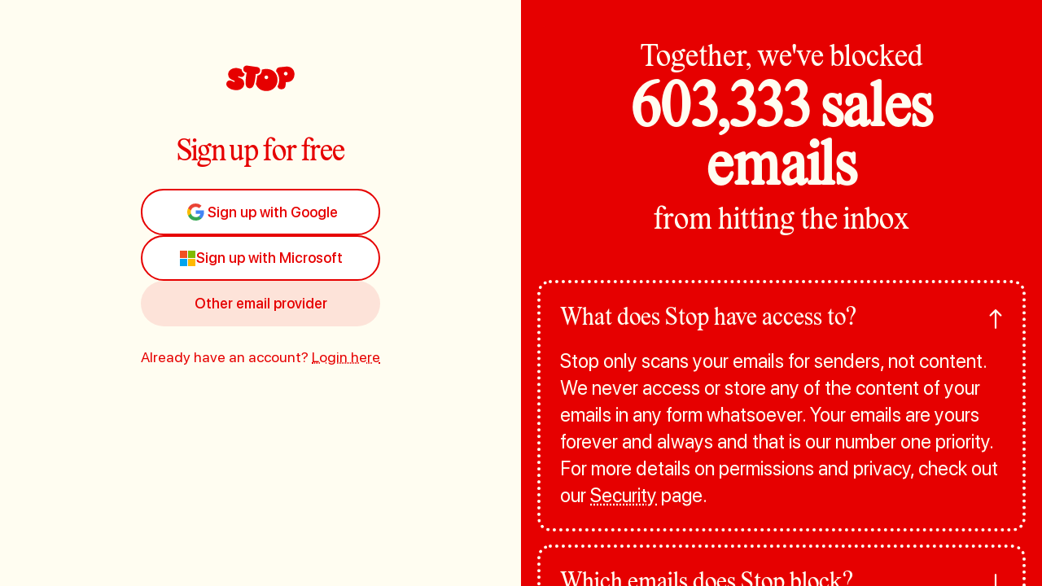

--- FILE ---
content_type: text/html; charset=UTF-8
request_url: https://www.juststop.io/app/signup
body_size: 16202
content:

<!DOCTYPE html>
<html lang="en">
  <head>

  <meta http-equiv="Content-Type" content="text/html;charset=utf-8" />
  <meta http-equiv="x-ua-compatible" content="ie=edge">
  <meta name="viewport" content="width=device-width, initial-scale=1.0">

  <title>Signup | Stop</title>

  <link rel="stylesheet" href="https://ajax.googleapis.com/ajax/libs/jqueryui/1.13.2/themes/smoothness/jquery-ui.css">
  <link rel="stylesheet" href="https://cdn.jsdelivr.net/npm/motion-ui@1.2.3/dist/motion-ui.min.css" />
  <link href="https://www.juststop.io/includes/css/app.css?1764349408" rel="stylesheet" type="text/css">

  <script language="javascript" type="text/javascript" src="https://ajax.googleapis.com/ajax/libs/jquery/3.6.1/jquery.min.js"></script>
  <script language="javascript" type="text/javascript" src="https://ajax.googleapis.com/ajax/libs/jqueryui/1.13.2/jquery-ui.min.js"></script>

  <script src="https://kit.fontawesome.com/3c5669a9ad.js" crossorigin="anonymous"></script>

  <script src="https://cdn.jsdelivr.net/npm/vue@2.6.12/dist/vue.min.js"></script>
  
  <link rel="icon" href="https://www.juststop.io/favicon.png" type="image/png" />
  <link rel="apple-touch-icon" href="https://www.juststop.io/favicon.png" />
</head>

  <body class="login-page stop-body stop-login stop-signup bg-stop-cream">
        <div class="stop-content--login stop-content--signup">
      <section class="bg-stop-cream">
    <div class="flex flex-col lg:flex-row min-h-screen h-full">

        <div class="flex flex-col flex-grow md:min-w-[640px] lg:max-w-[900px]">
            <div class="flex-grow">
                <div class="px-5 py-12 md:pt-20 flex flex-col items-center justify-center text-center">
                    <a href="https://www.juststop.io/" class="mb-6 w-auto text-center inline-block">
                        <img class="h-8 mx-auto" src="https://www.juststop.io/images/logo/logo.svg" alt="Stop">
                    </a>
                    <div class="py-6 space-y-6 sm:p-8 flex-grow">
                        <h1 class="text-3xl md:text-4xl font-serif font-medium leading-none tracking-tight text-stop-red">Sign up for free</h1>
                        <div class="flex flex-col gap-4">
                            <a href="https://www.juststop.io/app/login?action=login&type=google&consent=1" class="w-full px-4 py-3 flex items-center justify-center gap-2 bg-white border-2 border-stop-red rounded-full text-stop-red font-medium text-lg hover:bg-stop-red hover:text-stop-cream transition">
                                <img src="https://www.juststop.io/images/google_icon.svg" class="shrink-0" />
                                <span>Sign up with Google</span>
                            </a>
                            <a href="https://www.juststop.io/app/login?action=login&type=microsoft&consent=1" class="w-full px-4 py-3 flex items-center justify-center gap-2 bg-white border-2 border-stop-red rounded-full text-stop-red font-medium text-lg hover:bg-stop-red hover:text-stop-cream transition">
                                <img src="https://www.juststop.io/images/microsoft_icon.svg" class="shrink-0" />
                                <span>Sign up with Microsoft</span>
                            </a>
                            <button type="button" data-modal-target="other-email-modal" data-modal-toggle="other-email-modal" class="w-full px-4 py-3 flex items-center justify-center gap-2 bg-stop-red/10 border-2 border-transparent rounded-full text-stop-red font-medium text-lg hover:bg-stop-red hover:text-stop-cream transition">Other email provider</button>
                        </div>
                        <p class="text-base md:text-lg font-normal text-stop-red">Already have an account? <a href="https://www.juststop.io/app/login" class="underline decoration-dotted hover:no-underline">Login here</a></p>
                    </div>
                </div>
            </div>
                    </div>

        <div class="bg-stop-red relative flex flex-col md:flex-auto gap-8 items-center justify-between lg:max-h-screen lg:overflow-y-scroll">
            <div class="mx-auto w-full md:max-w-screen-xl grid gap-8 px-5 py-8">
                <div class="text-center">
                    <div class="relative z-1 pt-5 md:p-5 bg-stop-red/50 lg:bg-stop-red rounded-xl max-w-[600px] w-auto mx-auto">
                        <h3 class="text-3xl md:text-4xl font-serif text-center leading-tight tracking-snug text-stop-cream">Together, we've blocked<br/><span class="text-5xl md:text-7xl my-2 inline-block font-bold">603,333 sales emails</span><br/>from hitting the inbox</h3>
                    </div>
                </div>
                <div class="mx-auto md:max-w-3xl w-full">
                    <div id="accordion-flush" class="w-full grid gap-4" data-accordion="collapse" data-active-classes="text-stop-cream font-serif" data-inactive-classes="text-stop-cream font-serif">
                        <div class="rounded-2xl border-4 border-dotted border-stop-cream hover:border-white hover:bg-stop-cream/20 w-full transition-all">
                            <h2 id="accordion-flush-heading-1" class="w-full">
                                <button type="button" class="flex justify-between items-center w-full text-left text-stop-cream font-serif leading-snug text-2xl md:text-[1.8rem] p-4 md:p-6" data-accordion-target="#accordion-flush-body-1" aria-expanded="true" aria-controls="accordion-flush-body-1">
                                    <span class="text-stop-cream font-serif">What does Stop have access to?</span>
                                    <i data-accordion-icon="" class="fa-regular fa-arrow-down-long text-2xl text-stop-cream rotate-180 shrink-0"></i>
                                </button>
                            </h2>
                            <div id="accordion-flush-body-1" class="hidden" aria-labelledby="accordion-flush-heading-1">
                                <div class="px-4 md:px-6 pb-4 md:pb-6 -mt-2">
                                    <p class="font-normal text-stop-cream leading-snug text-lg md:text-[1.5rem]">Stop only scans your emails for senders, not content. We never access or store any of the content of your emails in any form whatsoever. Your emails are yours forever and always and that is our number one priority.  For more details on permissions and privacy, check out our <a href="https://www.juststop.io/security" class="underline decoration-dotted hover:no-underline transition">Security</a> page.</p>
                                </div>
                            </div>
                        </div>
                        <div class="rounded-2xl border-4 border-dotted border-stop-cream hover:border-white hover:bg-stop-cream/20 w-full transition-all">
                            <h2 id="accordion-flush-heading-2" class="w-full">
                                <button type="button" class="flex justify-between items-center w-full text-left text-stop-cream font-serif leading-snug text-2xl md:text-[1.8rem] p-4 md:p-6" data-accordion-target="#accordion-flush-body-2" aria-expanded="true" aria-controls="accordion-flush-body-2">
                                    <span class="text-stop-cream font-serif">Which emails does Stop block?</span>
                                    <i data-accordion-icon="" class="fa-regular fa-arrow-down-long text-2xl text-stop-cream rotate-180 shrink-0"></i>
                                </button>
                            </h2>
                            <div id="accordion-flush-body-2" class="hidden" aria-labelledby="accordion-flush-heading-2">
                                <div class="px-4 md:px-6 pb-4 md:pb-6 -mt-2">
                                    <p class="font-normal text-stop-cream leading-snug text-lg md:text-[1.5rem]">Stop filters through mass mailers as well as any sales or cold emailers. You know that friendly “Let’s chat” email from a salesperson you’ve never heard of? Yeah, Stop blocks those emails and then identifies that bad actor's domain to block their emails as well as any other senders from that same domain.</p>
                                </div>
                            </div>
                        </div>
                        <div class="rounded-2xl border-4 border-dotted border-stop-cream hover:border-white hover:bg-stop-cream/20 w-full transition-all">
                            <h2 id="accordion-flush-heading-3" class="w-full">
                                <button type="button" class="flex justify-between items-center w-full text-left text-stop-cream font-serif leading-snug text-2xl md:text-[1.8rem] p-4 md:p-6" data-accordion-target="#accordion-flush-body-3" aria-expanded="true" aria-controls="accordion-flush-body-3">
                                    <span class="text-stop-cream font-serif">Will I lose emails I actually want?</span>
                                    <i data-accordion-icon="" class="fa-regular fa-arrow-down-long text-2xl text-stop-cream rotate-180 shrink-0"></i>
                                </button>
                            </h2>
                            <div id="accordion-flush-body-3" class="hidden" aria-labelledby="accordion-flush-heading-3">
                                <div class="px-4 md:px-6 pb-4 md:pb-6 -mt-2">
                                    <p class="font-normal text-stop-cream leading-snug text-lg md:text-[1.5rem]">Don’t worry about it. If an email is accidentally marked as spam, you can move the message back to your inbox and you'll continue to receive emails from that domain - as if nothing ever happened. We recommend checking your spam and junk for the first 1-2 weeks after connecting Stop to your account</p>
                                </div>
                            </div>
                        </div>
                    </div> 
                </div> 
            </div>
            <div class="w-full">
                <img src="https://www.juststop.io/images/marketing/footer-logo-max.svg" class="w-full h-auto" alt="Stop logo" />
            </div>
        </div>

    </div>
</section>

<!-- Other email modal -->
<div id="other-email-modal" tabindex="-1" aria-hidden="true" class="hidden overflow-y-auto overflow-x-hidden fixed top-0 right-0 left-0 z-50 justify-center items-center w-full md:inset-0 h-full max-h-full bg-stop-red/80 backdrop-blur">
    <div class="relative p-5 w-full max-w-lg max-h-full">
        <!-- Modal content -->
        <div class="relative bg-white rounded-2xl shadow p-5 pt-8 md:p-8">
            <!-- Modal header -->
            <div class="flex flex-col items-center relative text-center gap-3 pb-5 md:pb-6">
                <h3 class="text-3xl font-serif font-medium leading-tight tracking-tight text-black">
                    Using a different email provider?
                </h3>
                <p class="text-base leading-tight font-normal text-gray-500">Not a problem! Fill out your information below and we'll send you an email when you can signup with your provider.</p>
            </div>
            <button type="button" class="absolute top-2 right-2 text-stop-red bg-stop-red/10 opacity-50 w-8 h-8 flex justify-center items-center hover:opacity-100 rounded-full text-base p-1.5 inline-flex transition" data-modal-hide="other-email-modal">
                <i class="fa-solid fa-xmark"></i>
                <span class="sr-only">Close modal</span>
            </button>
            <!-- Modal body -->
            <form class="space-y-4" action="https://www.juststop.io/?action=waitlist" method="post" enctype="multipart/form-data">
                <div>
                    <label for="name" class="block mb-2 text-base font-medium text-gray-900 dark:text-white">Your name</label>
                    <input type="text" name="name" id="name" class="bg-stop-cream border border-gray-200 text-black text-base rounded-lg outline-none focus:ring-black focus:border-black placeholder:text-gray-400 block w-full px-4 py-3" placeholder="First Last" required>
                </div>
                <div>
                    <label for="email" class="block mb-2 text-base font-medium text-gray-900 dark:text-white">Your email</label>
                    <input type="email" name="email" id="email" placeholder="name@email.com" class="bg-stop-cream border border-gray-200 text-black text-base rounded-lg outline-none focus:ring-black focus:border-black placeholder:text-gray-400 block w-full px-4 py-3" required>
                </div>
                <div style="display:none;">
                    <input type="text" name="phone" />
                </div>
                <div>
                    <label for="provider" class="block mb-2 text-base font-medium text-gray-900 dark:text-white">Email provider</label>
                    <select name="provider" id="provider" class="bg-stop-cream border border-gray-200 text-black text-base rounded-lg outline-none focus:ring-black focus:border-black invalid:text-gray-400 block w-full px-4 py-3" required>
                      <option value="" disabled selected>Select provider</option>
                      <option value="yahoo">Yahoo!</option>
                      <option value="aol">AOL</option>
                      <option value="icloud">iCloud</option>
                      <option value="protonmail">ProtonMail</option>
                      <option value="zoho">Zoho</option>
                      <option value="other">Other</option>
                    </select>
                </div>
                <div id="email-other-wrapper" class="hidden">
                    <label for="email" class="sr-only">Provider</label>
                    <input type="text" name="provider-other" id="provider-other" placeholder="Email provider" class="bg-stop-cream border border-gray-200 text-black text-base rounded-lg outline-none focus:ring-black focus:border-black placeholder:text-gray-400 block w-full px-4 py-3">
                </div>
                <div class="pt-4">
                    <button type="submit" class="w-full px-4 py-3 flex items-center justify-center gap-2 bg-black border-2 border-black rounded-full text-white font-medium text-lg hover:bg-stop-red hover:border-stop-red transition">Join the waitlist</button>
                </div>
            </form>
        </div>
    </div>
</div> 

<script>
$(document).ready(function(){
      $("#provider").change(function() {
        var val = $(this).val();
        if(val === "other") {
            $("#email-other-wrapper").show();
        }
        else {
            $("#email-other-wrapper").hide();
        }
      });
});
</script>    </div>

    <script src="https://cdnjs.cloudflare.com/ajax/libs/flowbite/1.6.4/flowbite.min.js"></script>
<script type="text/javascript" src="https://www.juststop.io/includes/js/utm.js"></script>
<script src="https://www.juststop.io/includes/js/app.js"></script>

<script type="text/javascript">
    
$(document).ready(function() {
    $('.auto-grow').keyup(function(e) {
        $(this).height(this.scrollHeight - parseFloat($(this).css("paddingTop")) - parseFloat($(this).css("paddingBottom")));
    });

    jQuery.ui.autocomplete.prototype._resizeMenu = function () {
      var ul = this.menu.element;
      $(ul).css('width', this.element.width() + 'px');
    }

    $('form').submit(function() {
        var scope = this;
        setTimeout(function() {
            $(scope).find('input[type=submit]').prop('disabled', true);
            $(scope).find('button[type=submit]').prop('disabled', true);
        });
    });
    
    $('#page-status').each(function(x, item){
        jQuery(item).slideDown(1000);
        if (!jQuery(item).hasClass('error')) {
            setTimeout(function(){jQuery(item).fadeOut(1500);}, 5000);       
        }                      
    });
    
    $('#page-status').click(function(){
        $(this).hide();   
    });
    
    $('#loading').hide();
});


</script>

<!-- Global site tag (gtag.js) - Google Analytics -->
<script async src="https://www.googletagmanager.com/gtag/js?id=G-H9DEKB5HPL"></script>
<script>
  window.dataLayer = window.dataLayer || [];
  function gtag(){dataLayer.push(arguments);}
  gtag('js', new Date());

  gtag('config', 'G-H9DEKB5HPL', {'user_id': ''});
</script>

  </body>
</html>


--- FILE ---
content_type: image/svg+xml
request_url: https://www.juststop.io/images/marketing/footer-logo-max.svg
body_size: 6210
content:
<svg width="1440" height="493" viewBox="0 0 1440 493" fill="none" xmlns="http://www.w3.org/2000/svg">
<g clip-path="url(#clip0_35_1611)">
<path d="M1301.4 290.212C1324.84 290.212 1343.84 271.712 1343.84 248.89C1343.84 226.069 1324.84 207.568 1301.4 207.568C1277.96 207.568 1258.96 226.069 1258.96 248.89C1258.96 271.712 1277.96 290.212 1301.4 290.212Z" fill="#FFFDF1"/>
<path d="M856.826 373.745C879.033 373.745 899.807 357.269 899.807 332.913C899.807 307.841 879.75 292.081 856.826 292.081C834.62 292.081 814.562 307.841 814.562 332.913C814.562 357.269 835.336 373.745 856.826 373.745Z" fill="#FFFDF1"/>
<path fill-rule="evenodd" clip-rule="evenodd" d="M730.203 107.639C711.754 83.1277 683.605 66.085 652.412 62.5678L425.836 30.5968C394.222 25.2522 363.323 33.9395 338.984 52.1173C317.655 67.5027 302.219 90.0482 295.987 116.159C265.658 101.092 230.554 90.5994 193.838 86.2722C134.837 79.3185 77.3801 91.2643 32.3729 117.877C-12.6531 144.501 -47.1949 187.325 -53.5814 241.514C-58.3849 282.271 -51.273 318.894 -33.2682 349.414C-28.767 357.044 -23.6799 364.133 -18.0903 370.69C-35.0884 376.071 -49.7393 385.358 -61.6243 397.117C-82.7732 418.044 -94.2376 445.713 -97.194 470.798C-103.264 522.299 -74.3651 566.829 -33.561 597.78C7.60513 629.005 65.3322 650.552 131.464 658.346C226.099 669.499 326.013 634.819 366.549 555.376C372.812 566.725 380.685 576.982 390.487 585.801C409.555 602.957 432.978 612.024 458.476 615.622C484.091 619.236 509.202 617.046 532.36 605.89C555.451 594.766 573.062 576.431 586.713 553.917C590.789 547.196 594.604 539.942 598.185 532.168C646.141 622.926 740.56 680.091 856.826 680.091C955.525 680.091 1037.44 639.396 1089.41 573.32C1100.06 593.021 1113.8 609.756 1132.04 621.697C1156.99 638.025 1185.53 642.263 1215.17 639.417C1257.19 635.383 1293.43 619.314 1315.42 580.49C1330.68 553.569 1336.96 518.938 1338.3 478.037C1344.57 477.792 1351.02 477.409 1357.16 476.82C1465.65 466.404 1549.45 368.536 1536.73 236.022C1525.01 113.977 1418.84 41.7745 1306.35 52.5747L1306.26 52.5834L1160.15 67.3315C1128.95 70.3424 1100.53 80.7769 1078.79 103.623C1062.58 120.662 1052.52 142.084 1046.4 166.074C995.782 126.772 930.311 105.365 856.826 105.365C815.366 105.365 776.418 112.22 741.167 125.389C738.063 119.156 734.397 113.211 730.203 107.639ZM381.501 436.259C385.195 454.371 386.102 473.024 384.522 491.194C392.691 545.185 417.452 572.466 463.646 578.985C544.508 590.395 579.952 523.775 603.573 356.376L606.576 335.096C608.714 319.941 610.54 305.677 611.972 292.199C613.355 279.183 614.371 266.899 614.948 255.252L622.042 256.253C629.554 257.313 637.065 257.457 644.384 256.711C679.225 253.16 709.743 229.451 715.532 188.42C718.535 167.14 712.826 146.078 700.641 129.89C687.847 112.892 668.478 101.478 647.808 99.2846L420.116 67.1563C398.937 63.4443 377.875 69.1537 360.877 81.9475C343.98 94.0321 332.665 112.692 330.372 134.072C324.211 177.738 350.39 210.301 386.222 221.671C391.134 223.229 396.227 224.39 401.443 225.126L407.827 226.026C405.491 237.615 403.251 249.727 401.095 262.443C398.802 275.97 396.604 290.18 394.489 305.17L391.487 326.449C385.496 368.902 382.03 405.336 381.501 436.259ZM285.024 361.886C317.327 378.205 336.749 406.884 344.454 439.708C344.284 458.576 345.162 475.995 347.269 491.93C347.234 492.244 347.198 492.559 347.161 492.873C336.428 583.935 241.085 634.009 135.795 621.6C13.4303 607.179 -68.4137 542.714 -60.4484 475.129C-56.4602 441.289 -30.1633 400.941 18.9367 402.578C21.4497 402.662 24.0225 402.855 26.655 403.166C34.0531 404.038 40.6665 405.276 46.6474 406.782L46.8297 406.828C67.1312 411.969 80.1329 420.191 91.8306 427.588L92.9392 428.289C94.035 428.926 95.1091 429.521 96.1615 430.078C100.376 432.309 104.242 433.913 107.751 434.991C108.531 435.231 109.292 435.444 110.036 435.633C136.032 442.219 140.452 418.428 119.559 410.509C115.825 408.708 111.847 406.801 107.749 404.847L106.435 404.221C89.1431 395.985 69.9663 387.02 58.0465 381.62C48.5335 377.387 39.6745 372.343 31.6113 366.495C-3.31317 341.165 -23.3071 300.753 -16.8358 245.845C-7.36118 165.454 86.3508 110.86 189.507 123.018C226.589 127.388 261.442 138.808 289.84 154.744C292.753 201.069 321.995 235.825 359.57 252.624C359.508 253.361 359.433 254.099 359.346 254.837C354.697 294.285 327.498 320.256 292.332 324.35C281.202 325.646 269.274 324.751 257.011 321.398C254.504 320.758 252.002 320.078 249.505 319.357C248.529 319.075 247.553 318.787 246.578 318.493C244.432 317.846 242.289 317.168 240.15 316.46L239.881 316.371L239.659 316.297C239.021 316.084 238.383 315.869 237.745 315.651C233.734 314.281 229.737 312.804 225.751 311.222C219.516 309.045 212.862 310.424 210.601 317.371C208.005 323.91 211.473 327.988 217.667 331.586C217.822 331.676 217.98 331.766 218.138 331.856C218.251 331.92 218.365 331.983 218.479 332.047C221.343 333.635 224.721 335.144 228.316 336.751L228.32 336.753L228.365 336.773C229.089 337.096 229.82 337.423 230.559 337.755C232.989 338.786 235.346 339.777 237.668 340.751C238.478 341.091 239.284 341.428 240.087 341.765L240.112 341.775C243.502 343.196 246.847 344.597 250.27 346.053L250.675 346.225C259.759 350.093 269.427 354.364 281.987 360.407C283.012 360.888 284.024 361.381 285.024 361.886ZM1163.78 104.153C1113.41 108.989 1087.45 135.88 1078.42 194.256C1125.19 244.646 1151.11 312.49 1151.11 389.505C1151.11 444.721 1137.83 495.278 1113.81 538.221C1133.83 587.86 1163.84 607.175 1211.63 602.587C1273.28 596.668 1298.96 562.69 1301.39 474.209C1301.66 464.432 1301.65 453.99 1301.36 442.847L1301.23 441.421C1302.54 441.415 1304.31 441.424 1306.44 441.434C1309.08 441.448 1312.28 441.464 1315.85 441.456C1322.47 441.443 1330.35 441.349 1338.33 441.007C1343.49 440.786 1348.7 440.462 1353.62 439.989C1439.9 431.705 1510.85 353.649 1499.9 239.559C1490.38 140.442 1404.73 80.3 1309.89 89.4054L1163.78 104.153ZM649.813 294.09C699.006 288.306 744.461 254.172 752.993 193.705C754.573 182.512 754.517 171.333 752.958 160.485C784.055 148.697 818.981 142.365 856.826 142.365C1008.69 142.365 1113.28 243.37 1113.28 389.504C1113.28 535.639 1008.69 643.091 856.826 643.091C740.342 643.091 651.512 579.273 616.894 483.115C626.862 448.638 634.504 407.941 641.034 361.661L644.037 340.381C646.317 324.22 648.284 308.808 649.813 294.09Z" fill="#FFFDF1"/>
</g>
<defs>
<clipPath id="clip0_35_1611">
<rect width="1440" height="493" fill="white"/>
</clipPath>
</defs>
</svg>


--- FILE ---
content_type: application/javascript
request_url: https://www.juststop.io/includes/js/app.js
body_size: 958
content:
var ie=document.all

function setCookie(cname,cvalue,exdays,domain,path){
    var d = new Date();
    d.setTime(d.getTime()+(exdays*24*60*60*1000));
    var expires = "expires="+d.toGMTString();
    var cookie = cname + "=" + cvalue + "; " + expires + ";";
    
    if(domain != null){
        cookie = cookie + "domain=" + domain + ";";   
    }
    
    if(path != null){
        cookie = cookie + "path=" + path + ";";   
    }
    
    document.cookie = cookie;
     
} 

function getCookie(name){
	var ca=document.cookie.split(';');
	for(var i=0,l=ca.length;i<l;i++){
		if(eval("ca[i].match(/\\b"+name+"=/)"))
			return decodeURIComponent(ca[i].split('=')[1]);
	}
		
	return '';	
}


// open browser window
function openPopUp(url, windowName, w, h) {

   var winl = (screen.width - w) / 2;
   var wint = (screen.height - h) / 2;
   winprops = 'height='+h+',width='+w+',top='+wint+',left='+winl+',scrollbars=yes';
   win = window.open(url, windowName, winprops);
   if (parseInt(navigator.appVersion) >= 4) { 
		win.window.focus(); 
   } 
}


--- FILE ---
content_type: image/svg+xml
request_url: https://www.juststop.io/images/logo/logo.svg
body_size: 3050
content:
<svg width="239" height="90" viewBox="0 0 239 90" fill="none" xmlns="http://www.w3.org/2000/svg">
<path fill-rule="evenodd" clip-rule="evenodd" d="M208.913 5.09786C223.387 3.70823 236.46 12.8869 237.912 28.0138C239.584 45.426 228.756 57.3386 215.588 58.6029C213.046 58.8469 210.021 58.8317 208.387 58.8234C208.062 58.8218 207.792 58.8204 207.591 58.8215L207.612 59.0391C208.045 76.1309 204.365 82.415 193.918 83.4181C186.624 84.1183 182.044 81.1706 178.988 73.5948C182.654 67.0409 184.681 59.3251 184.681 50.8982C184.681 39.1444 180.725 28.7902 173.587 21.0999C174.965 12.1907 178.927 8.0867 186.614 7.3486L208.913 5.09786ZM214.095 29.438C214.095 32.9209 211.195 35.7444 207.618 35.7444C204.041 35.7444 201.141 32.9209 201.141 29.438C201.141 25.955 204.041 23.1315 207.618 23.1315C211.195 23.1315 214.095 25.955 214.095 29.438Z" fill="#E60000"/>
<path fill-rule="evenodd" clip-rule="evenodd" d="M103.15 65.1848C108.434 79.8602 121.991 89.5998 139.768 89.5998C162.945 89.5998 178.907 73.2008 178.907 50.8982C178.907 28.5956 162.945 13.1805 139.768 13.1805C133.992 13.1805 128.662 14.147 123.916 15.9459C124.154 17.6016 124.162 19.3076 123.921 21.0159C122.619 30.2443 115.682 35.4536 108.174 36.3363C107.941 38.5826 107.641 40.9347 107.293 43.4012L106.834 46.6489C105.838 53.712 104.672 59.923 103.15 65.1848ZM146.328 42.2614C146.328 45.9785 143.157 48.493 139.768 48.493C136.488 48.493 133.318 45.9785 133.318 42.2614C133.318 38.435 136.379 36.0298 139.768 36.0298C143.266 36.0298 146.328 38.435 146.328 42.2614Z" fill="#E60000"/>
<path d="M107.868 6.60603C111.023 6.94075 113.979 8.68278 115.932 11.2769C117.791 13.7475 118.663 16.9619 118.204 20.2095C117.135 27.7873 110.54 31.4939 103.936 30.5621L102.854 30.4093C102.674 34.0275 102.217 38.0482 101.576 42.5949L101.117 45.8425C97.5125 71.3905 92.1031 81.5578 79.7622 79.8164C67.5294 78.0903 65.1445 66.8232 68.7495 41.2752L69.2077 38.0276C69.834 33.5892 70.5074 29.5991 71.2433 25.949L70.269 25.8115C63.6655 24.8797 58.3531 19.4929 59.4223 11.9151C59.7723 8.65221 61.4991 5.8044 64.0779 3.96009C66.6721 2.00753 69.8865 1.13618 73.1188 1.7027L107.868 6.60603Z" fill="#E60000"/>
<path d="M53.5417 15.0697C49.2077 12.6376 43.8884 10.8947 38.2291 10.2277C22.4857 8.37228 8.18366 16.7043 6.73768 28.9732C5.52203 39.2879 10.4257 46.2506 18.166 49.6948C20.4651 50.7363 24.5331 52.6469 27.5539 54.1037C31.3474 55.5416 29.673 60.408 23.4912 56.8173C23.435 56.7818 23.3786 56.7461 23.322 56.7104C21.0066 55.2461 18.3564 53.5702 13.3751 52.9831C5.12341 52.0106 0.721469 58.5371 0.0816539 63.9658C-1.13399 74.2805 11.3568 84.1189 30.0317 86.3199C46.1008 88.2137 60.6518 80.5716 62.2897 66.674C63.2623 58.4223 60.1663 50.1314 52.3431 46.4573C49.6741 45.1732 47.8606 44.4134 45.9522 43.6138C45.477 43.4147 44.9959 43.2131 44.4943 43.0004C44.3791 42.9485 44.2648 42.8974 44.152 42.847C42.3203 42.0285 40.8584 41.3752 41.4484 39.8893C41.7935 38.8291 42.809 38.6186 43.7606 38.9509C45.3381 39.5771 46.9283 40.0948 48.5313 40.5039C56.3165 42.6324 63.2153 38.2715 64.1495 30.3455C64.1627 30.2329 64.1741 30.1203 64.1835 30.0079C58.449 27.444 53.9862 22.1397 53.5417 15.0697Z" fill="#E60000"/>
</svg>


--- FILE ---
content_type: image/svg+xml
request_url: https://www.juststop.io/images/google_icon.svg
body_size: 732
content:
<svg width="29" height="29" viewBox="0 0 29 29" fill="none" xmlns="http://www.w3.org/2000/svg"><circle cx="14.5" cy="14.5" r="14.5" fill="#fff"/><path d="M24.586 14.742c.001-.716-.06-1.43-.18-2.136h-9.904v4.045h5.672a4.86 4.86 0 0 1-2.098 3.192v2.625h3.386c1.982-1.827 3.124-4.53 3.124-7.726z" fill="#4285F4"/><path d="M14.502 25.005c2.833 0 5.22-.93 6.96-2.535l-3.386-2.626c-.942.64-2.155 1.004-3.575 1.004-2.739 0-5.064-1.847-5.895-4.335H5.118v2.705a10.502 10.502 0 0 0 9.383 5.787z" fill="#34A853"/><path d="M8.606 16.513a6.292 6.292 0 0 1 0-4.02V9.787H5.118a10.502 10.502 0 0 0 0 9.431l3.488-2.705z" fill="#FBBC04"/><path d="M14.502 8.158a5.702 5.702 0 0 1 4.028 1.575l2.998-2.997A10.09 10.09 0 0 0 14.502 4a10.502 10.502 0 0 0-9.384 5.786l3.488 2.706c.831-2.489 3.156-4.335 5.896-4.335z" fill="#EA4335"/></svg>

--- FILE ---
content_type: application/javascript
request_url: https://www.juststop.io/includes/js/utm.js
body_size: 2375
content:
var utm = function() {
    var params = new URLSearchParams(window.location.search);
    var keys = ['utm_campaign', 'utm_source', 'utm_medium', 'utm_content', 'utm_term'];

    var set_cookie = function(name, value, days) {
        var d = new Date();
        d.setTime(d.getTime() + (24*60*60*1000) * days);

        document.cookie = name + '=' + value + ';expires=' + d.toUTCString() + ';path=/';
    }

    var get_cookie = function(name) {
        var match = document.cookie.match(new RegExp('(^| )' + name + '=([^;]+)'));
        if (match) return match[2];
    }

    var is_referrer_organic = function(referrer) {
        var organic_sources = [
            'google',
            'bing',
            'yahoo',
            'ask',
            'baidu',
            'yandex',
            'naver'
        ];

        for (x in organic_sources) {
            if (referrer.indexOf(organic_sources[x]) >= 0) {
                return true;
            }
        }

        return false;
    }

    var trim_referrer = function(referrer) {
        var trim_sources = [
            'www.',
            'r.search.',
            'ca.search'
        ];

        for (x in trim_sources) {
            referrer = referrer.replace(trim_sources[x], '');
        }

        return referrer;

    }

    for (x in keys) {
        if (params.get(keys[x]) != undefined) {
            set_cookie(keys[x], params.get(keys[x]), 30);
        }
    } 

    if (get_cookie('utm_source') == null) {
        var source = 'none';
        if (document.referrer != null && document.referrer != '') {
            var url = new URL(document.referrer);
            source = trim_referrer(url.hostname);
        }

        set_cookie('utm_source', source, 30);
    }

    if (get_cookie('utm_medium') == null) {
        var medium = 'direct';
        if (document.referrer != null && document.referrer != '') {
            var url = new URL(document.referrer);
            if (is_referrer_organic(url.hostname)) {
                medium = 'organic';
            } else {
                medium = 'referral';
            }
        }

        set_cookie('utm_medium', medium, 30);
    }

    if (get_cookie('utm_referrer') == null) {
        if (document.referrer != null && document.referrer != '') {
            set_cookie('utm_referrer', document.referrer, 30);
        }
    }

    if (get_cookie('utm_landing') == null) {
        set_cookie('utm_landing', location.href, 30);
    }
}();